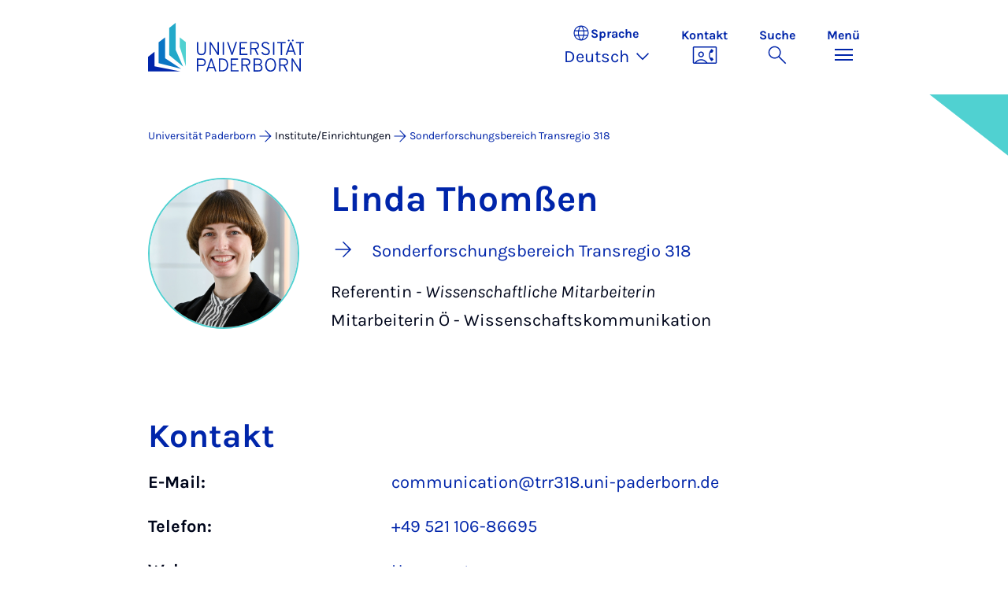

--- FILE ---
content_type: text/html; charset=utf-8
request_url: https://www.uni-paderborn.de/person/91574
body_size: 10521
content:
<!DOCTYPE html>
<html lang="de">
<head>

<meta charset="utf-8">
<!-- 
	Copyright Universität Paderborn

	This website is powered by TYPO3 - inspiring people to share!
	TYPO3 is a free open source Content Management Framework initially created by Kasper Skaarhoj and licensed under GNU/GPL.
	TYPO3 is copyright 1998-2026 of Kasper Skaarhoj. Extensions are copyright of their respective owners.
	Information and contribution at https://typo3.org/
-->


<link rel="icon" href="/_assets/2fef5a57ccfb6518b32ca960619c0f44/Icons/favicon.ico" type="image/vnd.microsoft.icon">
<title>Linda Thomßen - Kontakt | Universität Paderborn</title>
<meta name="generator" content="TYPO3 CMS">
<meta name="viewport" content="width=device-width, initial-scale=1, minimum-scale=1, maximum-scale=5">
<meta name="twitter:card" content="summary">
<meta property="upb:pageid" content="29691">
<meta property="upb:changed" content="25.08.2023 09:45:39">
<meta property="upb:changedts" content="1692949539">
<meta name="copyright" content="Universität Paderborn">


<link rel="stylesheet" href="/typo3temp/assets/compressed/merged-651ef7f60a1f7281557e400a5c662884-11f13ed3c799fcf4dfcaa548e827ef6a.css.gz?1768800185" media="all">
<link href="/_assets/41f313ddc60e6583fa91411440628db0/Dist/Css/researcher-profile.min.css?1768558488" rel="stylesheet" >
<link href="/_assets/41f313ddc60e6583fa91411440628db0/Dist/Css/breadcrumb.min.css?1768558488" rel="stylesheet" >
<link href="/_assets/41f313ddc60e6583fa91411440628db0/Dist/Css/accordion.min.css?1768558488" rel="stylesheet" >
<link href="/_assets/41f313ddc60e6583fa91411440628db0/Dist/Css/publications.min.css?1768558488" rel="stylesheet" >
<link href="/_assets/41f313ddc60e6583fa91411440628db0/Dist/Css/stage.min.css?1768558488" rel="stylesheet" >
<link href="/_assets/41f313ddc60e6583fa91411440628db0/Dist/Css/anchor-navigation.min.css?1768558488" rel="stylesheet" >






<link rel="apple-touch-icon" sizes="57x57" href="/typo3conf/ext/upb_base/Resources/Public/Icons/favicons/apple-icon-57x57.png">
<link rel="apple-touch-icon" sizes="60x60" href="/typo3conf/ext/upb_base/Resources/Public/Icons/favicons/apple-icon-60x60.png">
<link rel="apple-touch-icon" sizes="72x72" href="/typo3conf/ext/upb_base/Resources/Public/Icons/favicons/apple-icon-72x72.png">
<link rel="apple-touch-icon" sizes="76x76" href="/typo3conf/ext/upb_base/Resources/Public/Icons/favicons/apple-icon-76x76.png">
<link rel="apple-touch-icon" sizes="114x114" href="/typo3conf/ext/upb_base/Resources/Public/Icons/favicons/apple-icon-114x114.png">
<link rel="apple-touch-icon" sizes="120x120" href="/typo3conf/ext/upb_base/Resources/Public/Icons/favicons/apple-icon-120x120.png">
<link rel="apple-touch-icon" sizes="144x144" href="/typo3conf/ext/upb_base/Resources/Public/Icons/favicons/apple-icon-144x144.png">
<link rel="apple-touch-icon" sizes="152x152" href="/typo3conf/ext/upb_base/Resources/Public/Icons/favicons/apple-icon-152x152.png">
<link rel="apple-touch-icon" sizes="180x180" href="/typo3conf/ext/upb_base/Resources/Public/Icons/favicons/apple-icon-180x180.png">
<link rel="icon" type="image/png" href="/typo3conf/ext/upb_base/Resources/Public/Icons/favicons/favicon-32x32.png" sizes="32x32">
<link rel="icon" type="image/png" href="/typo3conf/ext/upb_base/Resources/Public/Icons/favicons/favicon-96x96.png" sizes="96x96">
<link rel="icon" type="image/png" href="/typo3conf/ext/upb_base/Resources/Public/Icons/favicons/favicon-16x16.png" sizes="16x16">


<meta name="msapplication-TileImage" content="/typo3conf/ext/upb_base/Resources/Public/Icons/favicons/ms-icon-144x144.png">
<link href="/typo3conf/ext/upb/Resources/Public/Files/fonts/fontawesome-webfont.woff2" as="font" crossorigin>
<link rel="canonical" href="https://www.uni-paderborn.de/person/91574"/>

<link rel="alternate" hreflang="de-DE" href="https://www.uni-paderborn.de/person/91574"/>
<link rel="alternate" hreflang="en-GB" href="https://www.uni-paderborn.de/en/person/91574"/>
<link rel="alternate" hreflang="x-default" href="https://www.uni-paderborn.de/person/91574"/>
</head>
<body>

    
    

    
    








<header class="main-header sticky-top w-100">
    <nav class="navbar">
        <div class="container">
            
                    
                            <a class="navbar-brand" title="Zur Startseite" href="/">
                                <img alt="UPB Logo" src="/_assets/41f313ddc60e6583fa91411440628db0/Dist/Media/images/upb-logo-de.svg" width="393" height="123" />
                            </a>
                        
                
            <div class="d-flex navbar-actions">
                <div class="navbar-action-item d-none d-lg-block lang-switch">
                    <button class="navbar-button" data-bs-toggle="popover" data-bs-placement="bottom"
                            data-bs-offset="-40,0" data-bs-content-id="popover-content" tabindex="0" role="button">
                        <span class="header">
                            <span>Sprache</span>
                            
<svg xmlns="http://www.w3.org/2000/svg" class="icon "><use xlink:href="#icon-language"></use></svg>

                            <span class="label">Sprache</span>
                        </span>
                        
                            
                                <span class="lang">Deutsch
<svg xmlns="http://www.w3.org/2000/svg" class="icon "><use xlink:href="#icon-expand_more"></use></svg>
</span>
                            
                        
                            
                        
                            
                        
                    </button>
                </div>
                
                    <div class="navbar-action-item d-none d-lg-block contact">
                        <a class="navbar-button" title="Weiter zu Kontakt" href="/kontakt">
                            <span>Kontakt</span>
                            
<svg xmlns="http://www.w3.org/2000/svg" class="icon "><use xlink:href="#icon-contact_phone"></use></svg>

                        </a>
                    </div>
                
                <div class="d-flex navbar-actions_main">
                    <ul class="navbar-actions_main-items">
                        
                            <li class="d-none d-lg-block navbar-action-item">
                                <button class="navbar-button navbar-button--collapse-search" type="button"
                                        aria-controls="searchBarUPB" aria-expanded="false" aria-label="Suche umschalten">
                                    <span>Suche</span>
                                    
<svg xmlns="http://www.w3.org/2000/svg" class="icon icon-open search"><use xlink:href="#icon-search"></use></svg>

                                    
<svg xmlns="http://www.w3.org/2000/svg" class="icon icon-close close"><use xlink:href="#icon-close"></use></svg>

                                </button>
                            </li>
                        
                        <li class="navbar-action-item">
                            <button class="navbar-button navbar-button--collapse-menu" type="button"
                                    aria-controls="navbarUPB" aria-expanded="false" aria-label="Menü umschalten">
                                <span>Menü</span>
                                <div class="css-icon-wrapper">
                                    <div class="menu-toggle-icon"></div>
                                </div>
                            </button>
                        </li>
                    </ul>
                </div>
            </div>
        </div>
        <div id="popover-content" class="language-switcher d-none">
            <ul class="list-group list-group-flush">
                
                    
                    
                    
                        <li class="list-group-item active" aria-current="true">
                            <a class="d-block" href="/person/91574">Deutsch</a>
                        </li>
                    
                
                    
                    
                    
                        <li class="list-group-item" aria-current="false">
                            <a class="d-block" href="/en/person/91574">English</a>
                        </li>
                    
                
                    
                    
                    
                
            </ul>
        </div>
    </nav>
    <nav class="navbar-collapse navbar-navigation bg-white collapse" id="navbarUPB">
        
<div class="container">
    <div class="row">
        <div class="col overflow-auto-mobile">
            <div class="controls">
                <button type="button" class="close-submenu">
                    Zurück
                </button>
                <ul class="breadcrumb" aria-label="breadcrumb">
                    <li>
                        <button type="button" aria-label="Zurück zum Hauptmenü">
                            Hauptmenü
                        </button>
                    </li>
                </ul>
            </div>
            <div class="menu-wrapper">
                <div class="grid">
                    <ul class="main-menu" role="menubar">
                        
                            <li>
                                
                                        <button type="button" title="toggle submenu" class="toggle-submenu">
                                            Studium
                                            
<svg xmlns="http://www.w3.org/2000/svg" class="icon "><use xlink:href="#icon-arrow_forward"></use></svg>

                                        </button>
                                    
                                
                                    
    <ul role="menu">
        <li>
            <a href="/studium" role="">
                    Seite &quot;Studium&quot; öffnen
            </a>
        </li>
        
            <li>
                
                        <a href="/studium/studieninteressierte" role="">
                            Studieninteressierte
                        </a>
                    
                
            </li>
        
            <li>
                
                        <a href="/studium/studierende" role="">
                            Studierende
                        </a>
                    
                
            </li>
        
            <li>
                
                        <a href="/studium/schulen-lehrerinnen" role="">
                            Schulen &amp; Lehrer*innen
                        </a>
                    
                
            </li>
        
    </ul>

                                
                            </li>
                        
                            <li>
                                
                                        <button type="button" title="toggle submenu" class="toggle-submenu">
                                            Lehre
                                            
<svg xmlns="http://www.w3.org/2000/svg" class="icon "><use xlink:href="#icon-arrow_forward"></use></svg>

                                        </button>
                                    
                                
                                    
    <ul role="menu">
        <li>
            <a href="/lehre" role="">
                    Seite &quot;Lehre&quot; öffnen
            </a>
        </li>
        
            <li>
                
                        <button type="button" title="toggle submenu" class="toggle-submenu">
                            Profil
                            
<svg xmlns="http://www.w3.org/2000/svg" class="icon "><use xlink:href="#icon-arrow_forward"></use></svg>

                        </button>
                    
                
                    
    <ul role="menu">
        <li>
            <a href="/lehre/profil" role="">
                    Seite &quot;Profil&quot; öffnen
            </a>
        </li>
        
            <li>
                
                        <a href="/lehre/profil/leitbild-fuer-studium-und-lehre" role="">
                            Leitbild für Studium und Lehre
                        </a>
                    
                
            </li>
        
            <li>
                
                        <a href="/lehre/profil/digitalisierung-e-learning" role="">
                            Digitalisierung &amp; E-Learning
                        </a>
                    
                
            </li>
        
            <li>
                
                        <a href="/lehre/profil/open-source" role="">
                            Open Source
                        </a>
                    
                
            </li>
        
    </ul>

                
            </li>
        
            <li>
                
                        <button type="button" title="toggle submenu" class="toggle-submenu">
                            Lehren
                            
<svg xmlns="http://www.w3.org/2000/svg" class="icon "><use xlink:href="#icon-arrow_forward"></use></svg>

                        </button>
                    
                
                    
    <ul role="menu">
        <li>
            <a href="/lehre/lehren" role="">
                    Seite &quot;Lehren&quot; öffnen
            </a>
        </li>
        
            <li>
                
                        <a href="/lehre/lehren/kompetenzorientiert-lehren" role="">
                            Kompetenzorientiert Lehren
                        </a>
                    
                
            </li>
        
            <li>
                
                        <a href="/lehre/lehren/pruefungen-gestalten" role="">
                            Prüfungen gestalten
                        </a>
                    
                
            </li>
        
            <li>
                
                        <a href="/lehre/lehren/lehre-organisieren" role="">
                            Lehre organisieren
                        </a>
                    
                
            </li>
        
            <li>
                
                        <a href="/lehre/lehren/lehrevaluation" role="">
                            Lehrevaluation
                        </a>
                    
                
            </li>
        
            <li>
                
                        <a href="/lehre/lehren/studium-generale" role="">
                            Studium Generale
                        </a>
                    
                
            </li>
        
            <li>
                
                        <a href="/lehre/lehren/upbforfuture" role="">
                            Ringvorlesung Nachhaltigkeit
                        </a>
                    
                
            </li>
        
    </ul>

                
            </li>
        
            <li>
                
                        <a href="/lehre/ki-in-der-lehre" role="">
                            KI in der Lehre
                        </a>
                    
                
            </li>
        
            <li>
                
                        <button type="button" title="toggle submenu" class="toggle-submenu">
                            Digitale Lehre
                            
<svg xmlns="http://www.w3.org/2000/svg" class="icon "><use xlink:href="#icon-arrow_forward"></use></svg>

                        </button>
                    
                
                    
    <ul role="menu">
        <li>
            <a href="/lehre/digitale-lehre" role="">
                    Seite &quot;Digitale Lehre&quot; öffnen
            </a>
        </li>
        
            <li>
                
                        <a href="/lehre/digitale-lehre" role="">
                            Digitale Lehre
                        </a>
                    
                
            </li>
        
            <li>
                
                        <a href="/lehre/digitale-lehre/lehrmaterial-digitalisieren" role="">
                            Digitale Lernräume
                        </a>
                    
                
            </li>
        
            <li>
                
                        <a href="/lehre/digitale-lehre/digitale-pruefformate" role="">
                            Digitale Prüfformate
                        </a>
                    
                
            </li>
        
            <li>
                
                        <a href="/lehre/digitale-lehre/uebersicht-pruefungssysteme" role="">
                            Übersicht Prüfungssysteme
                        </a>
                    
                
            </li>
        
            <li>
                
                        <a href="/lehre/digitale-lehre/digitale-tools" role="">
                            Digitale Tools
                        </a>
                    
                
            </li>
        
            <li>
                
                        <a href="/lehre/ki-in-der-lehre" role="">
                            KI in der Lehre
                        </a>
                    
                
            </li>
        
            <li>
                
                        <a href="/lehre/digitale-lehre/faqs" role="">
                            FAQs
                        </a>
                    
                
            </li>
        
    </ul>

                
            </li>
        
            <li>
                
                        <button type="button" title="toggle submenu" class="toggle-submenu">
                            Qualifizierung und Service
                            
<svg xmlns="http://www.w3.org/2000/svg" class="icon "><use xlink:href="#icon-arrow_forward"></use></svg>

                        </button>
                    
                
                    
    <ul role="menu">
        <li>
            <a href="/lehre/qualifizierung-und-service" role="">
                    Seite &quot;Qualifizierung und Service&quot; öffnen
            </a>
        </li>
        
            <li>
                
                        <a href="/lehre/qualifizierung-und-service/hochschuldidaktik" role="">
                            Hochschuldidaktik
                        </a>
                    
                
            </li>
        
            <li>
                
                        <a href="/lehre/qualifizierung-und-service/kompetenzzentrum-schreiben" role="">
                            Kompetenzzentrum Schreiben
                        </a>
                    
                
            </li>
        
            <li>
                
                        <a href="/lehre/qualifizierung-und-service/interne-fort-und-weiterbildung" role="">
                            Interne Fort- und Weiterbildung
                        </a>
                    
                
            </li>
        
            <li>
                
                        <a href="/lehre/qualifizierung-und-service/plaz" role="">
                            Angebote in der Lehrkräftebildung (PLAZ)
                        </a>
                    
                
            </li>
        
            <li>
                
                        <a href="/lehre/qualifizierung-und-service/angebote-der-fakultaeten" role="">
                            Angebote der Fakultäten
                        </a>
                    
                
            </li>
        
            <li>
                
                        <a href="/lehre/qualifizierung-und-service/lehre-international" role="">
                            Lehre International
                        </a>
                    
                
            </li>
        
    </ul>

                
            </li>
        
            <li>
                
                        <button type="button" title="toggle submenu" class="toggle-submenu">
                            Lehrinnovationen
                            
<svg xmlns="http://www.w3.org/2000/svg" class="icon "><use xlink:href="#icon-arrow_forward"></use></svg>

                        </button>
                    
                
                    
    <ul role="menu">
        <li>
            <a href="/lehre/lehrinnovationen" role="">
                    Seite &quot;Lehrinnovationen&quot; öffnen
            </a>
        </li>
        
            <li>
                
                        <a href="/lehre/lehrinnovationen/lehrpreise-an-der-upb" role="">
                            Lehrpreise an der UPB
                        </a>
                    
                
            </li>
        
            <li>
                
                        <a href="/lehre/lehrinnovationen/fellowship" role="">
                            Fellowship
                        </a>
                    
                
            </li>
        
            <li>
                
                        <a href="/lehre/lehrinnovationen/tag-der-lehre" role="">
                            Tag der Lehre
                        </a>
                    
                
            </li>
        
            <li>
                
                        <a href="/lehre/lehrinnovationen/lehrprojekte" role="">
                            Lehrprojekte
                        </a>
                    
                
            </li>
        
            <li>
                
                        <a href="/lehre/lehrinnovationen/e-learning-label" role="">
                            E-Learning Label
                        </a>
                    
                
            </li>
        
    </ul>

                
            </li>
        
            <li>
                
                        <button type="button" title="toggle submenu" class="toggle-submenu">
                            Lehrforschungsverbünde
                            
<svg xmlns="http://www.w3.org/2000/svg" class="icon "><use xlink:href="#icon-arrow_forward"></use></svg>

                        </button>
                    
                
                    
    <ul role="menu">
        <li>
            <a href="/lehre/lehrforschungsverbuende" role="">
                    Seite &quot;Lehrforschungsverbünde&quot; öffnen
            </a>
        </li>
        
            <li>
                
                        <a href="/lehre/lehrforschungsverbuende/dh-nrw-projekte" role="">
                            DH.NRW
                        </a>
                    
                
            </li>
        
            <li>
                
                        <a href="/lehre/lehrforschungsverbuende/stiftung-innovation-in-der-hochschullehre" role="">
                            Stiftung Innovation in der Hochschullehre
                        </a>
                    
                
            </li>
        
            <li>
                
                        <a href="/lehre/lehrforschungsverbuende/kompetenzzentrum-hochschuldidaktik-mathematik-khdm" role="">
                            Kompetenzzentrum Hochschuldidaktik Mathematik (khdm)
                        </a>
                    
                
            </li>
        
            <li>
                
                        <a href="/lehre/qpl" role="">
                            Qualitätspakt Lehre
                        </a>
                    
                
            </li>
        
    </ul>

                
            </li>
        
    </ul>

                                
                            </li>
                        
                            <li>
                                
                                        <button type="button" title="toggle submenu" class="toggle-submenu">
                                            Forschung
                                            
<svg xmlns="http://www.w3.org/2000/svg" class="icon "><use xlink:href="#icon-arrow_forward"></use></svg>

                                        </button>
                                    
                                
                                    
    <ul role="menu">
        <li>
            <a href="/forschung" role="">
                    Seite &quot;Forschung&quot; öffnen
            </a>
        </li>
        
            <li>
                
                        <button type="button" title="toggle submenu" class="toggle-submenu">
                            Forschungsprofil
                            
<svg xmlns="http://www.w3.org/2000/svg" class="icon "><use xlink:href="#icon-arrow_forward"></use></svg>

                        </button>
                    
                
                    
    <ul role="menu">
        <li>
            <a href="/forschung/forschungsprofil" role="">
                    Seite &quot;Forschungsprofil&quot; öffnen
            </a>
        </li>
        
            <li>
                
                        <a href="https://www.uni-paderborn.de/forschung/forschungsprofil#profilbereiche" role="">
                            Profilbereiche
                        </a>
                    
                
            </li>
        
            <li>
                
                        <a href="https://www.uni-paderborn.de/forschung/forschungsprofil#c478569" role="">
                            Interdisziplinäre Forschungseinrichtungen
                        </a>
                    
                
            </li>
        
            <li>
                
                        <a href="https://www.uni-paderborn.de/forschung/forschungsprofil#orte-der-forschung" role="">
                            Forschung in den Fakultäten
                        </a>
                    
                
            </li>
        
            <li>
                
                        <a href="/forschung/forschungsprofil/sonderforschungsbereiche" role="">
                            Sonderforschungsbereiche
                        </a>
                    
                
            </li>
        
            <li>
                
                        <a href="/forschung/forschungsprofil/graduiertenkollegs" role="">
                            Graduiertenkollegs und -schulen
                        </a>
                    
                
            </li>
        
            <li>
                
                        <a href="/forschung/forschungsprofil/dfg-forschungsgruppen" role="">
                            DFG-Forschungsgruppen
                        </a>
                    
                
            </li>
        
            <li>
                
                        <a href="/forschung/forschungsprofil/dfg-schwerpunktprogramme" role="">
                            DFG-Schwerpunktprogramme
                        </a>
                    
                
            </li>
        
            <li>
                
                        <a href="/forschung/forschungsprofil/erc-grants" role="">
                            ERC-Grants
                        </a>
                    
                
            </li>
        
            <li>
                
                        <a href="/forschung/forschungsprofil/leibniz-preistraegerinnen" role="">
                            Leibniz Preisträger*innen
                        </a>
                    
                
            </li>
        
    </ul>

                
            </li>
        
            <li>
                
                        <button type="button" title="toggle submenu" class="toggle-submenu">
                            Wissenschaftliche Karriere
                            
<svg xmlns="http://www.w3.org/2000/svg" class="icon "><use xlink:href="#icon-arrow_forward"></use></svg>

                        </button>
                    
                
                    
    <ul role="menu">
        <li>
            <a href="/forschung/wissenschaftliche-karriere" role="">
                    Seite &quot;Wissenschaftliche Karriere&quot; öffnen
            </a>
        </li>
        
            <li>
                
                        <a href="/jennyalonicentre" role="">
                            Frühe Karrierephase
                        </a>
                    
                
            </li>
        
            <li>
                
                        <a href="/zv/4-5/personalentwicklung/prof" role="">
                            Professur an der Universität Paderborn
                        </a>
                    
                
            </li>
        
            <li>
                
                        <a href="/zv/4-4/stellenangebote" role="">
                            Stellenportal
                        </a>
                    
                
            </li>
        
            <li>
                
                        <a href="/zv/4-5/personalentwicklung" role="">
                            Universität als Arbeitgeberin
                        </a>
                    
                
            </li>
        
    </ul>

                
            </li>
        
            <li>
                
                        <button type="button" title="toggle submenu" class="toggle-submenu">
                            Forschungsservices
                            
<svg xmlns="http://www.w3.org/2000/svg" class="icon "><use xlink:href="#icon-arrow_forward"></use></svg>

                        </button>
                    
                
                    
    <ul role="menu">
        <li>
            <a href="/forschung/forschungsservices" role="">
                    Seite &quot;Forschungsservices&quot; öffnen
            </a>
        </li>
        
            <li>
                
                        <a href="/forschung/foerder-und-antragsberatung" role="">
                            Förder- und Antragsberatung
                        </a>
                    
                
            </li>
        
            <li>
                
                        <a href="/forschung/rechtliche-beratung-in-forschung-und-entwicklung" role="">
                            Rechtliche Beratung in Forschung und Entwicklung
                        </a>
                    
                
            </li>
        
            <li>
                
                        <a href="/universitaet/ethik-kommission" role="">
                            Ethik-Kommission
                        </a>
                    
                
            </li>
        
            <li>
                
                        <a href="/forschung/forschungsinformationen-an-der-upb" role="">
                            Forschungsinformationen an der UPB
                        </a>
                    
                
            </li>
        
            <li>
                
                        <a href="/forschung/foerder-und-antragsberatung/forschungsdaten" role="">
                            Forschungsdatenmanagement
                        </a>
                    
                
            </li>
        
            <li>
                
                        <a href="https://digital.ub.uni-paderborn.de/ubpb" role="">
                            Publikationsservice der Universitätsbibliothek
                        </a>
                    
                
            </li>
        
            <li>
                
                        <a href="https://www.ub.uni-paderborn.de/publizieren/open-access" role="">
                            Open Access-Portal
                        </a>
                    
                
            </li>
        
            <li>
                
                        <a href="/forschung/patente" role="">
                            Erfindungen und Patente
                        </a>
                    
                
            </li>
        
            <li>
                
                        <a href="https://www.tecup.de" role="">
                            Gründung
                        </a>
                    
                
            </li>
        
            <li>
                
                        <a href="/forschung/netzwerk-interdisziplinaere-forschung" role="">
                            Netzwerk interdisziplinäre Forschung
                        </a>
                    
                
            </li>
        
            <li>
                
                        <a href="/forschung/fk" role="">
                            Interne Fördermittel (Forschungskommission)
                        </a>
                    
                
            </li>
        
    </ul>

                
            </li>
        
            <li>
                
                        <button type="button" title="toggle submenu" class="toggle-submenu">
                            Forschungskultur
                            
<svg xmlns="http://www.w3.org/2000/svg" class="icon "><use xlink:href="#icon-arrow_forward"></use></svg>

                        </button>
                    
                
                    
    <ul role="menu">
        <li>
            <a href="/forschung/forschungskultur" role="">
                    Seite &quot;Forschungskultur&quot; öffnen
            </a>
        </li>
        
            <li>
                
                        <a href="/gleichstellung/gleichstellungsbeauftragte/auszeichnungen/forschungsorientierte-gleichstellungsstandards" role="">
                            Forschungsorientierte Gleichstellungsstandards
                        </a>
                    
                
            </li>
        
            <li>
                
                        <a href="/gleichstellung/gleichstellungsbeauftragte/angebote/beratungsangebot-zu-gleichstellungsaspekten-bei-der-beantragung-von-forschungsprojekten" role="">
                            Gender &amp; Diversity Consulting
                        </a>
                    
                
            </li>
        
            <li>
                
                        <a href="/universitaet/ethik-kommission" role="">
                            Ethikkommission
                        </a>
                    
                
            </li>
        
            <li>
                
                        <a href="/forschung/gute-wissenschaftliche-praxis" role="">
                            Gute wissenschaftliche Praxis
                        </a>
                    
                
            </li>
        
            <li>
                
                        <a href="/forschung/forschungskultur/hrs4r" role="">
                            Human Resources Strategy for Researchers
                        </a>
                    
                
            </li>
        
    </ul>

                
            </li>
        
    </ul>

                                
                            </li>
                        
                            <li>
                                
                                        <button type="button" title="toggle submenu" class="toggle-submenu">
                                            Transfer
                                            
<svg xmlns="http://www.w3.org/2000/svg" class="icon "><use xlink:href="#icon-arrow_forward"></use></svg>

                                        </button>
                                    
                                
                                    
    <ul role="menu">
        <li>
            <a href="/transfer" role="">
                    Seite &quot;Transfer&quot; öffnen
            </a>
        </li>
        
            <li>
                
                        <a href="/transfer/gemeinsam-gestalten" role="">
                            Gemeinsam gestalten
                        </a>
                    
                
            </li>
        
            <li>
                
                        <a href="/transfer/gemeinsam-innovieren" role="">
                            Gemeinsam innovieren
                        </a>
                    
                
            </li>
        
            <li>
                
                        <a href="/transfer/gemeinsam-reflektieren" role="">
                            Gemeinsam reflektieren
                        </a>
                    
                
            </li>
        
            <li>
                
                        <a href="/transfer/kontakte-1" role="">
                            Kontakte
                        </a>
                    
                
            </li>
        
    </ul>

                                
                            </li>
                        
                            <li>
                                
                                        <button type="button" title="toggle submenu" class="toggle-submenu">
                                            International
                                            
<svg xmlns="http://www.w3.org/2000/svg" class="icon "><use xlink:href="#icon-arrow_forward"></use></svg>

                                        </button>
                                    
                                
                                    
    <ul role="menu">
        <li>
            <a href="/international" role="">
                    Seite &quot;International&quot; öffnen
            </a>
        </li>
        
            <li>
                
                        <a href="/international/internationales-profil" role="">
                            Internationales Profil
                        </a>
                    
                
            </li>
        
            <li>
                
                        <a href="/international/internationaler-campus" role="">
                            Internationaler Campus
                        </a>
                    
                
            </li>
        
    </ul>

                                
                            </li>
                        
                            <li>
                                
                                        <button type="button" title="toggle submenu" class="toggle-submenu">
                                            Universität
                                            
<svg xmlns="http://www.w3.org/2000/svg" class="icon "><use xlink:href="#icon-arrow_forward"></use></svg>

                                        </button>
                                    
                                
                                    
    <ul role="menu">
        <li>
            <a href="/universitaet" role="">
                    Seite &quot;Universität&quot; öffnen
            </a>
        </li>
        
            <li>
                
                        <button type="button" title="toggle submenu" class="toggle-submenu">
                            Über uns
                            
<svg xmlns="http://www.w3.org/2000/svg" class="icon "><use xlink:href="#icon-arrow_forward"></use></svg>

                        </button>
                    
                
                    
    <ul role="menu">
        <li>
            <a href="/universitaet" role="">
                    Seite &quot;Über uns&quot; öffnen
            </a>
        </li>
        
            <li>
                
                        <a href="/universitaet/leitbild" role="">
                            Leitbild
                        </a>
                    
                
            </li>
        
            <li>
                
                        <a href="/universitaet/presse-kommunikation-marketing/geschichte-der-hochschule" role="">
                            Geschichte
                        </a>
                    
                
            </li>
        
            <li>
                
                        <a href="/universitaet/ehrungen-der-universitaet" role="">
                            Ehrungen der Universität
                        </a>
                    
                
            </li>
        
            <li>
                
                        <a href="/universitaet/universitaetsgesellschaft-paderborn" role="">
                            Universitätsgesellschaft
                        </a>
                    
                
            </li>
        
            <li>
                
                        <a href="/alumni" role="">
                            Alumni
                        </a>
                    
                
            </li>
        
            <li>
                
                        <a href="http://www.unishop-paderborn.de" role="">
                            Unishop
                        </a>
                    
                
            </li>
        
    </ul>

                
            </li>
        
            <li>
                
                        <button type="button" title="toggle submenu" class="toggle-submenu">
                            Organisation
                            
<svg xmlns="http://www.w3.org/2000/svg" class="icon "><use xlink:href="#icon-arrow_forward"></use></svg>

                        </button>
                    
                
                    
    <ul role="menu">
        <li>
            <a href="/universitaet/organisation-der-universitaet" role="">
                    Seite &quot;Organisation&quot; öffnen
            </a>
        </li>
        
            <li>
                
                        <a href="/universitaet/praesidium" role="">
                            Präsidium
                        </a>
                    
                
            </li>
        
            <li>
                
                        <a href="/universitaet/hochschulrat" role="">
                            Hochschulrat
                        </a>
                    
                
            </li>
        
            <li>
                
                        <a href="/universitaet/senat" role="">
                            Senat
                        </a>
                    
                
            </li>
        
            <li>
                
                        <a href="/fakultaeten" role="">
                            Fakultäten
                        </a>
                    
                
            </li>
        
            <li>
                
                        <a href="/zv" role="">
                            Zentrale Hochschulverwaltung
                        </a>
                    
                
            </li>
        
            <li>
                
                        <a href="/universitaet/zentrale-wissenschaftliche-einrichtungen" role="">
                            Zentrale wissenschaftliche Einrichtungen
                        </a>
                    
                
            </li>
        
            <li>
                
                        <a href="/universitaet/zentrale-betriebseinheiten" role="">
                            Zentrale Betriebseinheiten
                        </a>
                    
                
            </li>
        
            <li>
                
                        <a href="/universitaet/vertretungen-und-beauftragte" role="">
                            Vertretungen und Beauftragte
                        </a>
                    
                
            </li>
        
            <li>
                
                        <a href="/universitaet/anlauf-und-beratungsstellen" role="">
                            Anlauf- und Beratungsstellen
                        </a>
                    
                
            </li>
        
            <li>
                
                        <a href="/universitaet/universitaetskommissionen" role="">
                            Universitätskommissionen
                        </a>
                    
                
            </li>
        
    </ul>

                
            </li>
        
            <li>
                
                        <button type="button" title="toggle submenu" class="toggle-submenu">
                            Arbeiten bei uns
                            
<svg xmlns="http://www.w3.org/2000/svg" class="icon "><use xlink:href="#icon-arrow_forward"></use></svg>

                        </button>
                    
                
                    
    <ul role="menu">
        <li>
            <a href="/universitaet/die-universitaet-als-arbeitgeberin" role="">
                    Seite &quot;Arbeiten bei uns&quot; öffnen
            </a>
        </li>
        
            <li>
                
                        <a href="/zv/4-4/stellenangebote" role="">
                            Stellenangebote
                        </a>
                    
                
            </li>
        
            <li>
                
                        <a href="/gleichstellung" role="">
                            Gleichstellung, Vereinbarkeit und Diversity
                        </a>
                    
                
            </li>
        
            <li>
                
                        <a href="/universitaet/international-relations/welcomeservices" role="">
                            Welcome Services
                        </a>
                    
                
            </li>
        
            <li>
                
                        <a href="/zv/4-5/personalentwicklung" role="">
                            Personalentwicklung
                        </a>
                    
                
            </li>
        
            <li>
                
                        <a href="/jennyalonicentre" role="">
                            Wissenschaftliche Karrierewege
                        </a>
                    
                
            </li>
        
            <li>
                
                        <a href="/universitaet/dual-career-couples" role="">
                            Dual Career Service
                        </a>
                    
                
            </li>
        
            <li>
                
                        <a href="/universitaet/gesunde-hochschule" role="">
                            Gesunde Hochschule
                        </a>
                    
                
            </li>
        
            <li>
                
                        <a href="/studium/kultur-sport-und-freizeit-an-der-universitaet-paderborn" role="">
                            Kultur, Sport und Freizeit
                        </a>
                    
                
            </li>
        
    </ul>

                
            </li>
        
            <li>
                
                        <a href="/universitaet/anreise-lageplan" role="">
                            Anfahrt und Lageplan
                        </a>
                    
                
            </li>
        
    </ul>

                                
                            </li>
                        
                            <li>
                                
                                        <button type="button" title="toggle submenu" class="toggle-submenu">
                                            Fakultäten
                                            
<svg xmlns="http://www.w3.org/2000/svg" class="icon "><use xlink:href="#icon-arrow_forward"></use></svg>

                                        </button>
                                    
                                
                                    
    <ul role="menu">
        <li>
            <a href="/fakultaeten" role="">
                    Seite &quot;Fakultäten&quot; öffnen
            </a>
        </li>
        
            <li>
                
                        <a href="https://kw.uni-paderborn.de" role="">
                            Fakultät für Kulturwissenschaften
                        </a>
                    
                
            </li>
        
            <li>
                
                        <a href="https://wiwi.uni-paderborn.de" role="">
                            Fakultät für Wirtschaftswissenschaften
                        </a>
                    
                
            </li>
        
            <li>
                
                        <a href="https://nw.uni-paderborn.de" role="">
                            Fakultät für Naturwissenschaften
                        </a>
                    
                
            </li>
        
            <li>
                
                        <a href="https://mb.uni-paderborn.de" role="">
                            Fakultät für Maschinenbau
                        </a>
                    
                
            </li>
        
            <li>
                
                        <a href="http://www.eim.uni-paderborn.de" role="">
                            Fakultät für Elektrotechnik, Informatik und Mathematik
                        </a>
                    
                
            </li>
        
    </ul>

                                
                            </li>
                        
                            <li>
                                
                                        
                                                <a href="/universitaet/presse-kommunikation-marketing/landingpage-presse" role="menuitem">
                                                    Presse
                                                </a>
                                            
                                    
                                
                            </li>
                        
                    </ul>
                    <div class="active-submenu"></div>
                </div>
            </div>
            <div class="more-links">
                
                
            </div>
        </div>
    </div>
</div>





    </nav>
    <div class="navbar-collapse navbar-search bg-white collapse" id="searchBarUPB">
        <div class="container">
            <form class="form-inline" id="searchbox_000811303303555764227:ajae23nnrte"
                  action="https://www.google.com/cse" accept-charset="utf-8">
                <input type="hidden" name="cx" value="000811303303555764227:ajae23nnrte" />
                <input type="hidden" name="cof" value="FORID:0" />
                <div class="input-group">
                    <input class="form-control" type="search" name="q"
                        placeholder="Suchen (Google)"
                        aria-label="Search">
                    <button class="btn btn-primary search-submit-btn" type="submit">
                        
<svg xmlns="http://www.w3.org/2000/svg" class="icon icon-open"><use xlink:href="#icon-search"></use></svg>

                    </button>
                </div>
            </form>
            <script type="text/javascript">
                let form = document.getElementById("searchbox_000811303303555764227:ajae23nnrte");
                form.action='/suche';
                form.cof.value='FORID:11';
            </script>
        </div>
    </div>
</header>



    
    






        
            



<section id="header" class="stage small">
    <div class="image">
        
                
                    



    
        
    

    
    
    <figure class="">
        <picture>
            
            
            
                
        
                
                <source srcset="/fileadmin/home/upb-buehne1.png" media="(max-width: 768px)" />
            
    
            
            
                
        
                
                <source srcset="/fileadmin/home/upb-buehne1.png" media="(max-width: 992px)" />
            
    
            
            
                
        
                
                <source srcset="/fileadmin/home/upb-buehne1.png" media="(max-width: 1200px)" />
            
    
            
            
                    <img itemprop="image" class="img-fluid" loading="lazy" src="/fileadmin/home/upb-buehne1.png" width="6000" height="1263" alt="" />
                
        </picture>
    </figure>



                
            
    </div>
</section>


        
    



    
        
        




<nav class="navbar navbar-scrollspy navbar-expand-xl sticky-top">
    <div class="container">
        <div class="row g-0">
            <div class="navbar-mobile">
                <a class="navbar-title text-primary text-decoration-none d-xl-none" href="#"></a>
                <button class="navbar-toggler d-xl-none" type="button" data-bs-toggle="collapse"
                        data-bs-target="#navbarScroll-0" aria-controls="navbarScroll" aria-expanded="false"
                        aria-label="Toggle navigation">
                    
<svg xmlns="http://www.w3.org/2000/svg" class="icon "><use xlink:href="#icon-expand_more"></use></svg>

                </button>
                <div id="navbarScroll-0" class="collapse navbar-collapse">
                    <div id="main-scroll-nav" class="navbar-nav navbar-nav-scroll">
                        
                    </div>
                    <div class="navbar-nav-scroll-buttons" hidden>
                        <button class="navbar-nav-scroll-button navbar-nav-scroll-button-left" type="button">
                            
<svg xmlns="http://www.w3.org/2000/svg" class="icon "><use xlink:href="#icon-chevron_left"></use></svg>

                        </button>
                        <button class="navbar-nav-scroll-button navbar-nav-scroll-button-right" type="button">
                            
<svg xmlns="http://www.w3.org/2000/svg" class="icon "><use xlink:href="#icon-chevron_right"></use></svg>

                        </button>
                    </div>
                </div>
            </div>
        </div>
    </div>
</nav>



    

    
    
            <!--TYPO3SEARCH_begin--><div id="c483806" class="frame frame-layout-0">
                
                
                    



                
                
                    



                
                

    
        
    
    
    

    <div class="container container-breadcrumb">
        <nav class="breadcrumb-nav" aria-label="breadcrumb">
            <ol class="breadcrumb" itemscope="" itemtype="https://schema.org/BreadcrumbList">                    
                
                    <li class="breadcrumb-item" itemtype="https://schema.org/ListItem" itemprop="itemListElement" itemscope="">                        
                        
                                <a href="https://www.uni-paderborn.de/" title="Universität Paderborn" itemprop="item">
                                    Universität Paderborn
                                </a>
                                                        
                    </li>   
                    
                            <svg xmlns="http://www.w3.org/2000/svg" class="icon ">
                            <use xlink:href="#icon-arrow_forward"></use>
                            </svg>
                        
                
                    <li class="breadcrumb-item" itemtype="https://schema.org/ListItem" itemprop="itemListElement" itemscope="">                        
                        
                                    Institute/Einrichtungen
                                                        
                    </li>   
                    
                            <svg xmlns="http://www.w3.org/2000/svg" class="icon ">
                            <use xlink:href="#icon-arrow_forward"></use>
                            </svg>
                        
                
                    <li class="breadcrumb-item" itemtype="https://schema.org/ListItem" itemprop="itemListElement" itemscope="">                        
                        
                                <a href="https://trr318.uni-paderborn.de" title="Sonderforschungsbereich Transregio 318" itemprop="item">
                                    Sonderforschungsbereich Transregio 318
                                </a>
                                                        
                    </li>   
                    
                
            </ol>
        </nav>
    </div>

    <main class="main-content">

        <div class="ce-reseacher-profile">
            <div class="wp-researcher-profile">
                


        
    



<div class="ce reseacher-profile-overview">
    <div class="container">
        <div class="row profile-header_row">
            
                <figure class="col-md-3">
                    <picture>
                        <source
                            srcset="https://pm.uni-paderborn.de/_Resources/Persistent/Thumbnails/310x310/91574.png"
                            media="(max-width: 768px)">
                        <img
                            src="https://pm.uni-paderborn.de/_Resources/Persistent/Thumbnails/310x310/91574.png"
                            class="img-fluid"
                            loading="lazy"
                            alt=""
                        />
                    </picture>
                </figure>
            
            <div class="col-md-9 d-flex flex-column align-self-center">
                <h1>Linda Thomßen</h1>
                
                    
                        <p class="profile-section">
                            
                                    <a href="https://trr318.uni-paderborn.de"
                                    target="_blank"
                                    class="txt-link"
                                    title="Weiter zu Sonderforschungsbereich Transregio 318">
                                        
<svg xmlns="http://www.w3.org/2000/svg" class="icon "><use xlink:href="#icon-arrow_forward"></use></svg>

                                        Sonderforschungsbereich Transregio 318
                                    </a>
                                
                        </p>
                    
                    <div class="profile-description">
                        
                                <p class="mb-0"> <!--  style="padding-left: 50px;" -->
                                    Referentin<em> - Wissenschaftliche Mitarbeiterin</em>
                                </p>
                            
                        
                            
                                <p class="mb-0">Mitarbeiterin Ö - Wissenschaftskommunikation</p> <!--  style="padding-left: 50px;" -->
                            
                        
                    </div>
                
            </div>
        </div>


        

        
            <div class="row">
                <div class="col">
                    
                    <ul class="nav nav-pills" id="myTab" role="tablist">
                        
                        
                                <h2 class="mb-0">
                                    Kontakt
                                </h2>
                        
                    </ul>
                </div>
            </div>
            
            <div class="tab-content" id="myTabContent">
                
                
                    <div class="employee tab-pane fade show active" id="contact-tab-pane" role="tabpanel" aria-labelledby="contact-tab" tabindex="0">
                        
                                
<div class="col">
<div class="row">
    <div class="col-xl-6">
        <dl class="row mb-0">
            
                <dt class="col-3 col-lg-4">
                    E-Mail:
                </dt>
                
                
                    <dd class="col-9 col-lg-8 ">
                        <a class="maillink" href="mailto:communication@trr318.uni-paderborn.de"
                        target="_blank"
                        title="E-mail an communication@trr318.uni-paderborn.de">
                            communication@trr318.uni-paderborn.de
                        </a>
                    </dd>
                
            
            
                <dt class="col-3 col-lg-4">
                    Telefon:
                </dt>
                
                
                    <dd class="col-9 col-lg-8 ">
                        <a href="tel:+49 521 106-86695 "
                        target="_blank"
                        title="Telefon:">+49 521 106-86695 </a>
                    </dd>
                
            
            
            
                <dt class="col-3 col-lg-4">Web:</dt>
                
                    <dd class="col-9 col-lg-8">
                        <a title="Homepage"
                        href="https://trr318.uni-paderborn.de/"
                        target="_blank">
                            Homepage
                        </a>
                    </dd>
                
                
                    <dd class="col-9 col-lg-8 offset-3 offset-lg-4">
                        <a title="Homepage (Extern)"
                        href="https://ekvv.uni-bielefeld.de/pers_publ/publ/PersonDetail.jsp?personId=78167290"
                        target="_blank">
                            Homepage (Extern)
                        </a>
                    </dd>
                
            

            
                <dt class="col-3 col-lg-4">
                    Social Media:
                </dt>
                <dd class="col-9 col-lg-7 social-media">
                    
                    
                    
                        <a href="https://twitter.com/trr_318"
                        title="Weiter zu twitter"
                        target="_blank">
                            
<svg xmlns="http://www.w3.org/2000/svg" class="icon "><use xlink:href="#icon-twitter_icon"></use></svg>

                        </a>
                    
                    
                    
                        <a href="https://www.youtube.com/@TRR318"
                        title="Weiter zu youtube"
                        target="_blank">
                            
<svg xmlns="http://www.w3.org/2000/svg" class="icon "><use xlink:href="#icon-youtube_icon"></use></svg>

                        </a>
                    
                    
                    
                    
                </dd>
            
            
        </dl>
    </div>
    
        <div class="col-xl-6 col-xxl-5 offset-xxl-1">
            <dl class="row mb-0">
                
                
            </dl>
        </div>
    
</div>

</div>


                            
                    </div>
                
            </div>
        
        

    </div>
</div>


            </div>

            
            
            

            
            
            

            <div class="wp-reseacher-profile-publications">
                




        





    
    




            </div>

            

            

            

            

            
            

            
        </div>
    </main>



    


                
                    



                
                
                    



                
            </div><!--TYPO3SEARCH_end-->
    

    





        
<footer class="footer text-white">
    <div class="bg-primary">
        
            <div class="footer_emotional prevent-select">
                



    
        
    

    
    
    <figure class="">
        <picture>
            
            
            
                
        
                
                <source srcset="/fileadmin/_processed_/d/e/csm_future_579ab74c42.png" media="(max-width: 768px)" />
            
    
            
            
                
        
                
                <source srcset="/fileadmin/_processed_/d/e/csm_future_75a955daf6.png" media="(max-width: 992px)" />
            
    
            
            
                
        
                
                <source srcset="/fileadmin/_processed_/d/e/csm_future_291cfd2c8c.png" media="(max-width: 1200px)" />
            
    
            
            
                    <img itemprop="image" class="img-fluid" loading="lazy" src="/fileadmin/_processed_/d/e/csm_future_d0dd631a63.png" width="1920" height="1281" alt="" />
                
        </picture>
    </figure>



            </div>
        
        <div class="container position-relative">
            <div class="footer_grid">
                <div class="footer_column" style="">
                    <div class="row justify-content-center">
                        <div class="col-xs-12 col-sm-7 col-md-12">
                            




        
    


        <a href="http://www.uni-paderborn.de/" title="Universität Paderborn" class="d-flex justify-content-center justify-content-lg-start">
            <img class="img-fluid" alt="Universität Paderborn" src="/_assets/41f313ddc60e6583fa91411440628db0/Dist/Media/images/upb-logo-negativ-de.svg" width="393" height="123" />
        </a>
    


                        </div>
                    </div>
                </div>

                <div class="footer_column">
                    <address>
                        <p class="d-none d-sm-block mb-2">Warburger Str. 100<br>33098 Paderborn<br>Deutschland</p>
                    </address>

                    <div class="footer-phones">
                        <div class="d-flex align-items-start">
                            <svg class="icon-contact-data" xmlns="http://www.w3.org/2000/svg" height="24px" viewBox="0 -960 960 960" width="24px" fill="#FFFF"><path d="M798-120q-125 0-247-54.5T329-329Q229-429 174.5-551T120-798q0-18 12-30t30-12h162q14 0 25 9.5t13 22.5l26 140q2 16-1 27t-11 19l-97 98q20 37 47.5 71.5T387-386q31 31 65 57.5t72 48.5l94-94q9-9 23.5-13.5T670-390l138 28q14 4 23 14.5t9 23.5v162q0 18-12 30t-30 12ZM241-600l66-66-17-94h-89q5 41 14 81t26 79Zm358 358q39 17 79.5 27t81.5 13v-88l-94-19-67 67ZM241-600Zm358 358Z"/></svg>
                            <div class="text-start">
                                <p class="mb-0">Telefon Universität</p>
                                <p><a class="text-white" href="tel:+49 5251 60-0" title="Telefon" target="_blank" onclick="_paq.push(['trackEvent', 'UPB-Footer', 'Click Phone', '+49 5251 60-0']);">
                                    +49 5251 60-0
                                </a></p>
                            </div>
                        </div>
                        
                                <div class="d-flex align-items-start">
                                    <svg class="icon-contact-data" xmlns="http://www.w3.org/2000/svg" height="24px" viewBox="0 -960 960 960" width="24px" fill="#FFFF"><path d="M480-80q-139-35-229.5-159.5T160-516v-244l320-120 320 120v244q0 152-90.5 276.5T480-80Zm0-84q104-33 172-132t68-220v-189l-240-90-240 90v189q0 121 68 220t172 132Zm0-316Z"/></svg>
                                    <div class="text-start">
                                        <p class="mb-0">
                                        <a href="/universitaet/campus-security" onclick="_paq.push([&#039;trackEvent&#039;,&#039;UPB-Footer&#039;,&#039;Campus Security clicked&#039;]);" title="Campus Security" class="text-white">
                                            Campus Security
                                        </a></p>
                                        <p><a class="text-white" href="tel:+49 5251 60-2222" title="Telefon" target="_blank" onclick="_paq.push(['trackEvent', 'UPB-Footer', 'Click Campus Security Phone', '+49 5251 60-0']);">
                                            +49 5251 60-2222
                                        </a></p>
                                    </div>
                                </div>
                            
                    </div>
                </div>

                
                    <div class="footer_column">
                        

    <div class="footer_nav-section">
        <h5 class="footer_headline text-white">
            Schnellzugriffe
        </h5>
        <ul class="nav footer_nav-quicklinks">
            
                <li class="nav-item">
                    <a href="https://www.uni-paderborn.de/quicklink/mensa" onclick="_paq.push([&#039;trackEvent&#039;,&#039;UPB-Footer&#039;,&#039;Quicklink clicked&#039;,&#039;Mensa&#039;]);" title="Mensa" class="btn-icon-link text-white">
                        
<svg xmlns="http://www.w3.org/2000/svg" class="icon "><use xlink:href="#icon-arrow_forward"></use></svg>

                        Mensa
                    </a>
                </li>
            
                <li class="nav-item">
                    <a href="https://paul.uni-paderborn.de/scripts/mgrqispi.dll?APPNAME=CampusNet&amp;PRGNAME=EXTERNALPAGES&amp;ARGUMENTS=-N000000000000001,-N000568,-Awelcome%5Fbuz" onclick="_paq.push([&#039;trackEvent&#039;,&#039;UPB-Footer&#039;,&#039;Quicklink clicked&#039;,&#039;Online-Bewerbung&#039;]);" title="Online-Bewerbung" class="btn-icon-link text-white">
                        
<svg xmlns="http://www.w3.org/2000/svg" class="icon "><use xlink:href="#icon-arrow_forward"></use></svg>

                        Online-Bewerbung
                    </a>
                </li>
            
                <li class="nav-item">
                    <a href="https://www.ub.uni-paderborn.de" onclick="_paq.push([&#039;trackEvent&#039;,&#039;UPB-Footer&#039;,&#039;Quicklink clicked&#039;,&#039;Bibliothek&#039;]);" title="Bibliothek" class="btn-icon-link text-white">
                        
<svg xmlns="http://www.w3.org/2000/svg" class="icon "><use xlink:href="#icon-arrow_forward"></use></svg>

                        Bibliothek
                    </a>
                </li>
            
                <li class="nav-item">
                    <a href="https://www.uni-paderborn.de/quicklink/paul" onclick="_paq.push([&#039;trackEvent&#039;,&#039;UPB-Footer&#039;,&#039;Quicklink clicked&#039;,&#039;PAUL&#039;]);" title="PAUL" class="btn-icon-link text-white">
                        
<svg xmlns="http://www.w3.org/2000/svg" class="icon "><use xlink:href="#icon-arrow_forward"></use></svg>

                        PAUL
                    </a>
                </li>
            
                <li class="nav-item">
                    <a href="https://panda.uni-paderborn.de" onclick="_paq.push([&#039;trackEvent&#039;,&#039;UPB-Footer&#039;,&#039;Quicklink clicked&#039;,&#039;PANDA&#039;]);" title="PANDA" class="btn-icon-link text-white">
                        
<svg xmlns="http://www.w3.org/2000/svg" class="icon "><use xlink:href="#icon-arrow_forward"></use></svg>

                        PANDA
                    </a>
                </li>
            
            
        </ul>
    </div>



                    </div>
                

                <div class="footer_column">
                    
      
    <div class="footer_nav-section">
        <h5 class="footer_headline footer_headline--mb text-white d-none d-sm-block">
            Soziale Netzwerke
        </h5>
    
        <ul class="nav footer_nav-social">
            
                <li class="nav-item">
                    <a href="https://www.instagram.com/uni_paderborn" onclick="_paq.push([&#039;trackEvent&#039;,&#039;UPB-Footer&#039;,&#039;Instagram clicked&#039;,&#039;Instagram&#039;]);" title="Instagram">
                        
<svg xmlns="http://www.w3.org/2000/svg" class="icon "><use xlink:href="#icon-instagram_icon"></use></svg>

                    </a>
                </li>
            
            
                <li class="nav-item">
                    <a href="https://www.facebook.com/unipaderborn" onclick="_paq.push([&#039;trackEvent&#039;,&#039;UPB-Footer&#039;,&#039;Facebook clicked&#039;,&#039;Facebook&#039;]);" title="Facebook">
                        
<svg xmlns="http://www.w3.org/2000/svg" class="icon "><use xlink:href="#icon-facebook_icon"></use></svg>

                    </a>
                </li>
            
            
                <li class="nav-item">
                    <a href="https://de.linkedin.com/school/uni-paderborn" onclick="_paq.push([&#039;trackEvent&#039;,&#039;UPB-Footer&#039;,&#039;LinkedIn clicked&#039;,&#039;LinkedIn&#039;]);" title="LinkedIn">
                        
<svg xmlns="http://www.w3.org/2000/svg" class="icon "><use xlink:href="#icon-linkedin_icon"></use></svg>

                    </a>
                </li>
            
            
            
                <li class="nav-item">
                    <a href="https://www.youtube.com/user/upbvideo" onclick="_paq.push([&#039;trackEvent&#039;,&#039;UPB-Footer&#039;,&#039;YouTube clicked&#039;,&#039;YouTube&#039;]);" title="Youtube">
                        
<svg xmlns="http://www.w3.org/2000/svg" class="icon "><use xlink:href="#icon-youtube_icon"></use></svg>

                    </a>
                </li>
            
            
        </ul>
    </div>



                </div>

                <div class="footer_column">
                    

    <div class="footer_nav-section">
        <h5 class="footer_headline text-white d-none d-sm-block">
            Rechtliches
        </h5>
        <ul class="nav footer_nav-policy ">
            
                    <li class="nav-item">
                        <a class="btn-icon-link p-0 text-white" title="Impressum" href="/impressum">
                            
<svg xmlns="http://www.w3.org/2000/svg" class="icon "><use xlink:href="#icon-arrow_forward"></use></svg>

                            Impressum
                        </a>
                    </li>
                
            
                    <li class="nav-item">
                        <a class="btn-icon-link p-0 text-white" title="Datenschutz" href="/datenschutzerklaerung">
                            
<svg xmlns="http://www.w3.org/2000/svg" class="icon "><use xlink:href="#icon-arrow_forward"></use></svg>

                            Datenschutz
                        </a>
                    </li>
                
            
                    <li class="nav-item">
                        <a class="btn-icon-link p-0 text-white" title="Hinweisgebersystem" href="/zv/organisationsberatung-pruefwesen/hinweisgebersystem">
                            
<svg xmlns="http://www.w3.org/2000/svg" class="icon "><use xlink:href="#icon-arrow_forward"></use></svg>

                            Hinweisgebersystem
                        </a>
                    </li>
                
            
                    <li class="nav-item">
                        <a class="btn-icon-link p-0 text-white" title="Erklärung zur Barrierefreiheit" href="/erklaerung-zur-barrierefreiheit">
                            
<svg xmlns="http://www.w3.org/2000/svg" class="icon "><use xlink:href="#icon-arrow_forward"></use></svg>

                            Erklärung zur Barrierefreiheit
                        </a>
                    </li>
                
        </ul>
    </div>
    


                </div>
            </div>
        </div>
        <div class="footer_decor">
            <div class="footer_decor-left"></div>
            <div class="footer_decor-right"></div>
        </div>
    </div>
</footer>

<!-- Matomo -->
<script type="text/javascript">
    var _paq = _paq || [];
    _paq.push(["setDomains", ["*.uni-paderborn.de"]]);
    _paq.push(['enableLinkTracking']);
    _paq.push(['setVisitorCookieTimeout','604800']);
    _paq.push(['setSessionCookieTimeout','1800']);
    _paq.push(['setReferralCookieTimeout','604800']);
    _paq.push(['trackPageView']);
    (function() {
        var u="//piwik.uni-paderborn.de/";
        _paq.push(['setTrackerUrl', u+'piwik.php']);
        _paq.push(['setSiteId', '32']);
        var d=document, g=d.createElement('script'), s=d.getElementsByTagName('script')[0];
        g.type='text/javascript'; g.async=true; g.defer=true; g.src=u+'piwik.js'; s.parentNode.insertBefore(g,s);
    })();
</script>
<noscript><p><img src="//piwik.uni-paderborn.de/piwik.php?idsite=32" style="border:0;" alt="" /></p></noscript>
<!-- End Matomo Code -->
<script src="/typo3temp/assets/compressed/merged-e9aaa0ceed5439e8442495a642e3c108-3dbbfa3d9085f74c08ccd04ab3ed04c4.js.gz?1768800185"></script>
<script src="/typo3temp/assets/compressed/merged-a3be45a33d262b097eaafd1a57aadc3b-6d17cd9a074f910d90e7c7609fd84a73.js.gz?1768457161"></script>
<script src="/typo3temp/assets/compressed/merged-c3a56b33f843f49509cb5b32020eb9ca-6af1bf86c17f685317d7fecf1c17d590.js.gz?1768457161"></script>
<script defer="defer" src="/_assets/41f313ddc60e6583fa91411440628db0/Dist/js/accordion.min.js?1768558488"></script>
<script defer="defer" src="/_assets/41f313ddc60e6583fa91411440628db0/Dist/js/navbar.min.js?1768558488"></script>
<script defer="defer" src="/_assets/41f313ddc60e6583fa91411440628db0/Dist/js/stage.min.js?1768558488"></script>
<script defer="defer" src="/_assets/41f313ddc60e6583fa91411440628db0/Dist/js/anchor-navigation.min.js?1768558488"></script>


</body>
</html>

--- FILE ---
content_type: image/svg+xml
request_url: https://www.uni-paderborn.de/_assets/41f313ddc60e6583fa91411440628db0/Dist/Media/decor/footer-triangle-left-xs.svg
body_size: 226
content:
<svg width="49" height="162" viewBox="0 0 49 162" fill="none" xmlns="http://www.w3.org/2000/svg">
<path d="M49.1665 38.4484L0 76.7683L0 0.133278L49.1665 38.4532V38.4484Z" fill="#0A75C4"/>
<path d="M49.1665 115.083L0 153.403L0 76.7683L49.1665 115.088V115.083Z" fill="#50D1D1"/>
<path d="M49.1665 115.083L49.1665 191.719L0 153.399L49.1665 115.079V115.083Z" fill="#23A9C9"/>
</svg>
